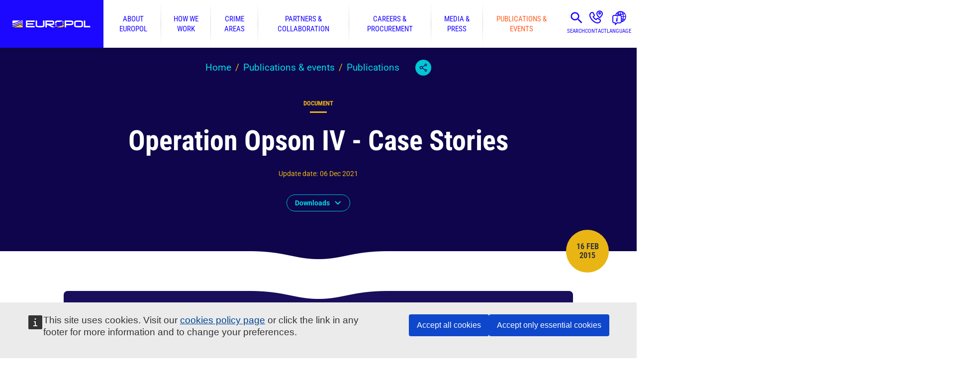

--- FILE ---
content_type: text/html; charset=UTF-8
request_url: https://www.europol.europa.eu/publications-events/publications/operation-opson-iv-case-stories
body_size: 7839
content:
<!doctype html><html lang="en"><head><meta charset="utf-8"><meta name="viewport" content="width=device-width,initial-scale=1"><meta http-equiv="X-UA-Compatible" content="IE=edge"><meta name="theme-color" content="#1C08FF"><link rel="manifest" href="/manifest.json?mfdehp7o2nj"><link rel="shortcut icon" href="/favicon.ico?mfdehp7o2nj" type="image/x-icon"><link rel="apple-touch-icon" sizes="180x180" href="/apple-touch-icon.png?mfdehp7o2nj"><link rel="mask-icon" href="/safari-pinned-tab.svg?mfdehp7o2nj" color="#823385"><script>window.NodeList&&String.prototype.startsWith&&Array.prototype.find&&Object.assign&&Object.entries&&window.Promise&&Array.prototype.includes&&Element.prototype.matches&&Element.prototype.closest&&window.FormData&&window.URL&&window.URLSearchParams&&window.URLSearchParams.prototype.sort&&Array.from&&window.IntersectionObserver||document.write('<script type="text/javascript" src="/assets/polyfills.js?mfdehp7o2nj"><\/script>')</script><meta name="application-name" content="Europol"><meta name="apple-mobile-web-app-title" content="Europol"><meta name="description" content="European Union&rsquo;s law enforcement agency"><meta property="og:site_name" content="Europol"/><meta property="og:type" content="website"/><meta property="og:title" content="Operation Opson IV - Case Stories | Europol"/><meta property="og:description" content="European Union&rsquo;s law enforcement agency"/><title>Operation Opson IV - Case Stories | Europol</title><style>@keyframes fadein{from{opacity:0}to{opacity:1}}</style><link href="/static/css/main.bb2468c6.css" rel="stylesheet"><link rel="canonical" href="https://www.europol.europa.eu/publications-events/publications/operation-opson-iv-case-stories"><meta property="og:url" content="https://www.europol.europa.eu/publications-events/publications/operation-opson-iv-case-stories" /><meta property="og:image" content="https://www.europol.europa.eu/logo-share.png" /><link rel="alternate" hreflang="en" href="https://www.europol.europa.eu/publications-events/publications/operation-opson-iv-case-stories" /><script>window.SERVER_DATA={"App":{"languages":[{"code":"en","title":"English"},{"code":"bg","title":"\u0411\u044a\u043b\u0433\u0430\u0440\u0441\u043a\u0438"},{"code":"es","title":"Espa\u00f1ol"},{"code":"cs","title":"\u010ce\u0161tina"},{"code":"da","title":"Dansk"},{"code":"de","title":"Deutsch"},{"code":"et","title":"Eesti"},{"code":"el","title":"\u0395\u03bb\u03bb\u03b7\u03bd\u03b9\u03ba\u03ac"},{"code":"fr","title":"Fran\u00e7ais"},{"code":"ga","title":"Gaeilge"},{"code":"it","title":"Italiano"},{"code":"lv","title":"Latvie\u0161u"},{"code":"lt","title":"Lietuvi\u0173"},{"code":"hu","title":"Magyar"},{"code":"mt","title":"Malti"},{"code":"nl","title":"Nederlands"},{"code":"pl","title":"Polski"},{"code":"pt","title":"Portugu\u00eas"},{"code":"ro","title":"Rom\u00e2n\u0103"},{"code":"sk","title":"Sloven\u010dina"},{"code":"sl","title":"Sloven\u0161\u010dina"},{"code":"fi","title":"Suomi"},{"code":"sv","title":"Svenska"},{"code":"hr","title":"Hrvatski"},{"code":"sq","title":"Shqip"},{"code":"uk","title":"\u0423\u043a\u0440\u0430\u0457\u043d\u0441\u044c\u043a\u0430"},{"code":"bs","title":"Bosanski"},{"code":"ka","title":"\u10e5\u10d0\u10e0\u10d7\u10e3\u10da\u10d8 \u10d4\u10dc\u10d0"}],"menus":{"main":[{"id":2,"name":"About Europol","url":"\/about-europol","description":"Europol's history, operational centres, governance, data protection and transparency.","children":[{"id":3,"name":"Governance & Accountability","url":"\/about-europol\/governance-accountability","children":[{"id":219,"name":"Fundamental rights","url":"\/about-europol\/governance-accountability\/fundamental-rights"}]},{"id":4,"name":"Data Protection & Transparency","url":"\/about-europol\/data-protection-transparency","children":[{"id":201,"name":"Data protection in practice","url":"\/about-europol\/data-protection-transparency\/data-protection-in-practice"}]},{"id":5,"name":"Our Thinking","url":"\/about-europol\/our-thinking","children":[{"id":209,"name":"Diversity and Inclusion at Europol","url":"\/about-europol\/our-thinking\/diversity-and-inclusion-europol"}]},{"id":6,"name":"Finance & Budget","url":"\/about-europol\/finance-budget"},{"id":187,"name":"Operational and Analysis Centre - OAC","url":"\/about-europol\/operational-and-analysis-centre"},{"id":11,"name":"European Serious and Organised Crime Centre - ESOCC","url":"\/about-europol\/european-serious-and-organised-crime-centre-esocc"},{"id":7,"name":"European Cybercrime Centre - EC3","url":"\/about-europol\/european-cybercrime-centre-ec3"},{"id":13,"name":"European Counter Terrorism Centre - ECTC","url":"\/about-europol\/european-counter-terrorism-centre-ectc"},{"id":17,"name":"European Financial And Economic Crime Centre - EFECC","url":"\/about-europol\/european-financial-and-economic-crime-centre-efecc"},{"id":21,"name":"Europol History","url":"\/about-europol\/history"},{"id":186,"name":"Contact us","url":"\/contact-us"}]},{"id":22,"name":"How we work","url":"\/how-we-work","description":"Operations, analysis projects, prevention guides and special initiatives. ","children":[{"id":204,"name":"Digital challenges","url":"\/how-we-work\/digital-challenges"},{"id":213,"name":"SIRIUS project","url":"\/how-we-work\/sirius-project"},{"id":23,"name":"Services & Support","url":"\/how-we-work\/services-support","children":[{"id":24,"name":"Operational coordination & support","url":"\/how-we-work\/services-support\/operational-coordination-support","children":[{"id":25,"name":"Operational Centre","url":"\/how-we-work\/services-support\/operational-coordination-support\/operational-centre"}]},{"id":26,"name":"Information Exchange","url":"\/how-we-work\/services-support\/information-exchange","children":[{"id":27,"name":"Secure Information Exchange Network Application (SIENA)","url":"\/how-we-work\/services-support\/information-exchange\/secure-information-exchange-network-application-siena"},{"id":28,"name":"Europol Information System (EIS)","url":"\/how-we-work\/services-support\/information-exchange\/europol-information-system"},{"id":29,"name":"Europol Platform for Experts (EPE)","url":"\/how-we-work\/services-support\/information-exchange\/europol-platform-for-experts"}]},{"id":30,"name":"Strategic Analysis","url":"\/how-we-work\/services-support\/information-exchange\/strategic-analysis"},{"id":31,"name":"Intelligence Analysis","url":"\/how-we-work\/services-support\/intelligence-analysis","children":[{"id":32,"name":"Cyber Intelligence","url":"\/how-we-work\/services-support\/intelligence-analysis\/cyber-intelligence"}]},{"id":33,"name":"Forensics","url":"\/how-we-work\/services-support\/forensics"},{"id":34,"name":"Training and Capacity Building","url":"\/how-we-work\/services-support\/training-and-capacity-building"},{"id":35,"name":"Joint Cybercrime Action Taskforce (J-CAT)","url":"\/how-we-work\/services-support\/joint-cybercrime-action-taskforce"}]},{"id":36,"name":"Operations","url":"\/how-we-work\/operations"},{"id":38,"name":"Public Awareness and Prevention Guides","url":"\/how-we-work\/public-awareness-and-prevention-guides"},{"id":39,"name":"Stop Child Abuse \u2013 Trace an Object","url":"\/stopchildabuse"},{"id":41,"name":"Innovation Lab","url":"\/how-we-work\/innovation-lab","children":[{"id":184,"name":"EU Innovation Hub for Internal Security","url":"\/how-we-work\/innovation-lab\/eu-innovation-hub-for-internal-security","children":[{"id":214,"name":"EU Innovation Hub Annual Event","url":"\/how-we-work\/innovation-lab\/eu-innovation-hub-for-internal-security\/eu-innovation-hub-annual-event"}]},{"id":188,"name":"Europol Excellence Awards in Innovation","url":"\/how-we-work\/innovation-lab\/europol-excellence-awards-in-innovation"},{"id":215,"name":"Industry and Research Days","url":"\/how-we-work\/innovation-lab\/industry-and-research-days"}]},{"id":42,"name":"Eastern Partnership Project - EAP","url":"\/how-we-work\/eastern-partnership-project-eap"},{"id":192,"name":"Europol Analysis Projects","url":"\/how-we-work\/europol-analysis-projects"},{"id":45,"name":"Grants","url":"\/how-we-work\/grants","children":[{"id":46,"name":"Principles for Europol Participation to Grant projects","url":"\/how-we-work\/grants\/principles-for-europol-participation-to-grant-projects"},{"id":47,"name":"Requests for Europol participation in grants awarded by other entities","url":"\/how-we-work\/grants\/requests-for-europol-participation-in-grants-awarded-other-entities"}]},{"id":94,"name":"EU Most Wanted","url":"\/how-we-work\/eu-most-wanted"}]},{"id":48,"name":"Crime areas","url":"\/crime-areas","description":"Crime areas we tackle set by our EU mandate, including EMPACT priorities, and intelligence sharing.","children":[{"id":61,"name":"Child sexual exploitation","url":"\/crime-areas\/child-sexual-exploitation"},{"id":79,"name":"Corruption","url":"\/crime-areas\/corruption","children":[{"id":80,"name":"Sports corruption","url":"\/crime-areas\/corruption\/sports-corruption"}]},{"id":70,"name":"Criminal finances and money laundering","url":"\/crime-areas\/criminal-finances-and-money-laundering"},{"id":65,"name":"Currency counterfeiting","url":"\/crime-areas\/currency-counterfeiting"},{"id":58,"name":"Cyber-attacks","url":"\/crime-areas\/cyber-attacks"},{"id":67,"name":"Economic crime","url":"\/crime-areas\/economic-crime"},{"id":72,"name":"Environmental crime","url":"\/crime-areas\/environmental-crime","children":[{"id":216,"name":"Waste and pollution crime","url":"\/crime-areas\/environmental-crime\/waste-and-pollution-crime"},{"id":212,"name":"Wildlife crime","url":"\/crime-areas\/environmental-crime\/wildlife-crime"}]},{"id":76,"name":"Forgery and trafficking of administrative documents","url":"\/crime-areas\/forgery-and-trafficking-of-administrative-documents"},{"id":211,"name":"Fraud schemes against the EU and Member States","url":"\/crime-areas\/fraud-schemes-against-eu-and-member-states","children":[{"id":68,"name":"MTIC (Missing Trader Intra Community) fraud","url":"\/crime-areas\/fraud-schemes-against-eu-and-member-states\/mtic-missing-trader-intra-community-fraud"},{"id":69,"name":"Excise fraud","url":"\/crime-areas\/fraud-schemes-against-eu-and-member-states\/excise-fraud"}]},{"id":92,"name":"Genocide, crimes against humanity and war crimes","url":"\/crime-areas\/genocide-crimes-against-humanity-and-war-crimes"},{"id":71,"name":"The trade in illegal firearms and explosives","url":"\/crime-areas\/trade-in-illegal-firearms-and-explosives"},{"id":83,"name":"Illicit tobacco trade","url":"\/crime-areas\/illicit-tobacco-trade"},{"id":77,"name":"Intellectual property crime","url":"\/crime-areas\/intellectual-property-crime"},{"id":51,"name":"Migrant smuggling","url":"\/crime-areas\/migrant-smuggling"},{"id":210,"name":"Online fraud schemes","url":"\/crime-areas\/online-fraud-schemes","children":[{"id":64,"name":"Fraud against payment systems","url":"\/crime-areas\/online-fraud-schemes\/fraud-against-payment-systems"}]},{"id":75,"name":"Organised property crime","url":"\/crime-areas\/organised-property-crime","children":[{"id":87,"name":"The illegal trade in cultural goods","url":"\/crime-areas\/organised-property-crime\/illegal-trade-in-cultural-goods"}]},{"id":52,"name":"Terrorism and violent extremism","url":"\/crime-areas\/terrorism-and-violent-extremism"},{"id":53,"name":"The trade in illicit drugs","url":"\/crime-areas\/trade-in-illicit-drugs","children":[{"id":55,"name":"Cannabis","url":"\/crime-areas\/trade-in-illicit-drugs\/cannabis"},{"id":217,"name":"Cocaine","url":"\/crime-areas\/trade-in-illicit-drugs\/cocaine"},{"id":218,"name":"Heroin","url":"\/crime-areas\/trade-in-illicit-drugs\/heroin"},{"id":54,"name":"Synthetic drugs","url":"\/crime-areas\/trade-in-illicit-drugs\/synthetic-drugs"}]},{"id":50,"name":"Trafficking in human beings","url":"\/crime-areas\/trafficking-in-human-beings","children":[{"id":90,"name":"Organ trafficking","url":"\/crime-areas\/trafficking-in-human-beings\/organ-trafficking"}]},{"id":95,"name":"EU Policy Cycle - EMPACT","url":"\/crime-areas-and-statistics\/empact"},{"id":185,"name":"Report a crime","url":"\/report-a-crime"}]},{"id":97,"name":"Partners & collaboration","url":"\/partners-collaboration","description":"How we work and collaborate with Member States, external partners and networks.","children":[{"id":98,"name":"Member States","url":"\/partners-collaboration\/member-states","children":[{"id":99,"name":"Austria","url":"\/partners-collaboration\/member-states\/austria"},{"id":100,"name":"Belgium","url":"\/partners-collaboration\/member-states\/belgium"},{"id":101,"name":"Bulgaria","url":"\/partners-collaboration\/member-states\/bulgaria"},{"id":102,"name":"Croatia","url":"\/partners-collaboration\/member-states\/croatia"},{"id":103,"name":"Cyprus","url":"\/partners-collaboration\/member-states\/cyprus"},{"id":104,"name":"Czech Republic","url":"\/partners-collaboration\/member-states\/czech-republic"},{"id":105,"name":"Denmark","url":"\/partners-collaboration\/member-states\/denmark"},{"id":106,"name":"Estonia","url":"\/partners-collaboration\/member-states\/estonia"},{"id":107,"name":"Finland","url":"\/partners-collaboration\/member-states\/finland"},{"id":108,"name":"France","url":"\/partners-collaboration\/member-states\/france"},{"id":109,"name":"Germany","url":"\/partners-collaboration\/member-states\/germany"},{"id":110,"name":"Greece","url":"\/partners-collaboration\/member-states\/greece"},{"id":111,"name":"Hungary","url":"\/partners-collaboration\/member-states\/hungary"},{"id":112,"name":"Ireland","url":"\/partners-collaboration\/member-states\/ireland"},{"id":113,"name":"Italy","url":"\/partners-collaboration\/member-states\/italy"},{"id":114,"name":"Latvia","url":"\/partners-collaboration\/member-states\/latvia"},{"id":115,"name":"Lithuania","url":"\/partners-collaboration\/member-states\/lithuania"},{"id":116,"name":"Luxembourg","url":"\/partners-collaboration\/member-states\/luxembourg"},{"id":117,"name":"Malta","url":"\/partners-collaboration\/member-states\/malta"},{"id":118,"name":"Netherlands","url":"\/partners-collaboration\/member-states\/netherlands"},{"id":119,"name":"Poland","url":"\/partners-collaboration\/member-states\/poland"},{"id":120,"name":"Portugal","url":"\/partners-collaboration\/member-states\/portugal"},{"id":121,"name":"Romania","url":"\/partners-collaboration\/member-states\/romania"},{"id":122,"name":"Slovakia","url":"\/partners-collaboration\/member-states\/slovakia"},{"id":123,"name":"Slovenia","url":"\/partners-collaboration\/member-states\/slovenia"},{"id":124,"name":"Spain","url":"\/partners-collaboration\/member-states\/spain"},{"id":125,"name":"Sweden","url":"\/partners-collaboration\/member-states\/sweden"}]},{"id":126,"name":"Agreements & Working Arrangements","url":"\/partners-collaboration\/agreements","children":[{"id":127,"name":"Operational Agreements","url":"\/partners-collaboration\/agreements\/operational-agreements"},{"id":128,"name":"Strategic Agreements","url":"\/partners-collaboration\/agreements\/strategic-agreements"},{"id":129,"name":"Working Arrangements","url":"\/partners-collaboration\/agreements\/working-arrangements"},{"id":199,"name":"EU Agreements on Europol cooperation\/Adequacy Decisions","url":"\/partners-collaboration\/agreements\/eu-agreements-europol-cooperation-adequacy-decisions"}]},{"id":194,"name":"Networks","url":"\/partners-collaboration\/networks","children":[{"id":197,"name":"InterCOP","url":"\/partners-collaboration\/networks\/intercop-international-cyber-offender-prevention-network"},{"id":198,"name":"ENFAST","url":"\/partners-collaboration\/networks\/enfast"},{"id":191,"name":"ATLAS Network","url":"\/partners-collaboration\/atlas-network"},{"id":195,"name":"Europol Data Protection Experts Network (EDEN)","url":"\/europol-data-protection-experts-network-eden"},{"id":131,"name":"Joint Investigation Teams - JITs","url":"\/partners-collaboration\/joint-investigation-teams"},{"id":132,"name":"Justice and Home Affairs (JHA) agencies' network","url":"\/partners-collaboration\/justice-and-home-affairs-jha-agencies-network"},{"id":130,"name":"Police2Peer","url":"\/partners-collaboration\/police2peer"}]}]},{"id":133,"name":"Careers & procurement","url":"\/careers-procurement","description":"Our procurement, employment packages, open vacancies and how to apply to them.","children":[{"id":134,"name":"Open Vacancies","url":"\/careers-procurement\/open-vacancies","children":[{"id":135,"name":"Vacancies status","url":"\/careers-procurement\/open-vacancies\/vacancies-status"},{"id":136,"name":"Reserve Lists","url":"\/careers-procurement\/open-vacancies\/reserve-list"},{"id":140,"name":"Request for recruitment information","url":"\/careers-procurement\/open-vacancies\/request-recruitment-information"}]},{"id":141,"name":"How to apply","url":"\/careers-procurement\/how-to-apply","children":[{"id":142,"name":"Seconded National Expert posts","url":"\/careers-procurement\/how-to-apply\/seconded-national-expert-posts"},{"id":143,"name":"Europol National Units of the European Member States","url":"\/careers-procurement\/how-to-apply\/europol-national-units-of-european-member-states"}]},{"id":144,"name":"Why Europol?","url":"\/careers-procurement\/why-europol","children":[{"id":145,"name":"What we offer","url":"\/careers-procurement\/why-europol\/what-we-offer","children":[{"id":146,"name":"Salaries","url":"\/careers-procurement\/why-europol\/what-we-offer\/salaries"}]},{"id":147,"name":"Living in The Hague","url":"\/careers-procurement\/why-europol\/living-in-the-hague"},{"id":148,"name":"Childcare and Education in the Netherlands","url":"\/careers-procurement\/why-europol\/childcare-and-education-in-netherlands"},{"id":149,"name":"Meet our people","url":"\/careers-procurement\/why-europol\/meet-our-people"}]},{"id":150,"name":"Internships","url":"\/careers-procurement\/internships","children":[{"id":151,"name":"About Europol internships","url":"\/careers-procurement\/internships\/about-europol-internships"},{"id":208,"name":"How to apply for internships","url":"\/careers-procurement\/internships\/how-to-apply"},{"id":153,"name":"Request for internship information","url":"\/careers-procurement\/internships\/request-internship-information"},{"id":206,"name":"Internship FAQ","url":"\/careers-procurement\/internships\/faq"}]},{"id":154,"name":"Work with us - Procurement","url":"\/careers-procurement\/procurement","children":[{"id":155,"name":"Ongoing Procurement Procedures","url":"\/careers-procurement\/procurement\/ongoing-procurement-procedures"},{"id":156,"name":"Closed Procurement Procedures","url":"\/careers-procurement\/procurement\/closed-procurement-procedures"},{"id":157,"name":"Other types of Closed Procedures","url":"\/careers-procurement\/procurement\/closed-procurement-procedures\/other-types"},{"id":158,"name":"Remedies and how to complain","url":"\/careers-procurement\/procurement\/remedies-and-complaints"},{"id":159,"name":"General procurement enquiries","url":"\/careers-procurement\/procurement\/general-procurement-enquiries"}]}]},{"id":161,"name":"Media & press","url":"\/media-press","description":"Latest press releases and how to get in touch with our media team. Also, find podcast episodes and multimedia products.","children":[{"id":189,"name":"The Europol Podcast","url":"\/media-press\/europol-podcast"},{"id":162,"name":"Newsroom","url":"\/media-press\/newsroom"},{"id":163,"name":"Multimedia","url":"\/media-press\/multimedia"},{"id":164,"name":"Creative production support","url":"\/media-press\/creative-production-support"},{"id":165,"name":"Contact our media team","url":"\/media-press\/contact-our-media-team"},{"id":166,"name":"Europol Photo Competition","url":"\/media-press\/europol-photo-competition","children":[{"id":167,"name":"Photo competition winners","url":"\/media-press\/multimedia\/photo-competition-winners"}]}]},{"id":168,"name":"Publications & events","url":"\/publications-events","description":"Europol\u2019s public register, all of our published materials, and upcoming events.","children":[{"id":169,"name":"Publications","url":"\/publications-events\/publications"},{"id":171,"name":"Main Reports","url":"\/publications-events\/main-reports","children":[{"id":172,"name":"EU Terrorism Situation & Trend Report (EU TE-SAT)","url":"\/publications-events\/main-reports\/tesat-report"},{"id":173,"name":"EU Serious and Organised Crime Threat Assessment (EU-SOCTA)","url":"\/publications-events\/main-reports\/socta-report"},{"id":174,"name":"Internet Organised Crime Threat Assessment (IOCTA)","url":"\/publications-events\/main-reports\/iocta-report"}]},{"id":180,"name":"Notifications","url":"\/publications-events\/activities-services\/intelligence-notifications-early-warning-notifications"},{"id":175,"name":"Other Reports","url":"\/publications-events\/other-reports","children":[{"id":176,"name":"Europol Spotlight Series","url":"\/publications-events\/other-reports\/europol-spotlight"},{"id":177,"name":"Joint Reports","url":"\/publications-events\/other-reports\/joint-reports"},{"id":178,"name":"Europol in Brief","url":"\/publications-events\/other-reports\/europol-in-brief"},{"id":179,"name":"Other Threat Assessments","url":"\/publications-events\/other-reports\/other-threat-assesments"}]},{"id":183,"name":"Events","url":"\/publications-events\/events"},{"id":170,"name":"Public Register","url":"\/publications-events\/public-register"},{"id":181,"name":"Public Access to Europol documents","url":"\/publications-events\/public-access-to-europol-documents"},{"id":182,"name":"Request Access to Europol documents","url":"\/publications-events\/request-access"}]}]},"blocks":{"empact":"<div class=\"full-color color-grey-light\">\r\n<div class=\"row\">\r\n<div class=\"columns large-3\">\r\n<p>The European Multidisciplinary Platform Against Criminal Threats (<a href=\"https:\/\/www.europol.europa.eu\/crime-areas-and-statistics\/empact\">EMPACT<\/a>) tackles the most important threats posed by organised and serious international crime affecting the EU. EMPACT strengthens intelligence, strategic and operational cooperation between national authorities, EU institutions and bodies, and international partners. EMPACT runs in four-year cycles focusing on common EU crime priorities.<\/p>\r\n<\/div>\r\n\r\n<div class=\"columns large-9\">\r\n<p>&nbsp;<\/p>\r\n<\/div>\r\n<\/div>\r\n<\/div>\r\n","footer-top":"<h2 class=\"show-for-sr\">Email alerts.<\/h2><p>Subscribe to receive an email when we publish a press release, document, vacancy or internship.<\/p><div><a class=\"button large orange\" href=\"\/newsletter\/subscriptions\">Manage your email alerts<\/a><\/div>","footer-bottom-first":"<p>\u00a9 European Union Agency for Law Enforcement Cooperation 1999-2025<\/p><p>Any use of Europol\u2019s logo requires prior written consent.<\/p>","footer-bottom-second":"<h2 class=\"show-for-sr\">Quick Links.<\/h2>\r\n\r\n<div class=\"inline-links\"><a class=\"button turquoise\" href=\"\/report-a-crime\">Report a Crime<\/a> <a class=\"button turquoise\" href=\"\/faq\">FAQ<\/a> <a class=\"button turquoise\" href=\"https:\/\/ec.europa.eu\/eusurvey\/runner\/eus_europol_added_value\" target=\"_blank\">User feedback survey<\/a><\/div>\r\n\r\n<ul class=\"turquoise\">\r\n\t<li><a href=\"\/legal-notice\">Legal notice<\/a><\/li>\r\n\t<li><a href=\"\/cookies\">Cookies<\/a><\/li>\r\n\t<li><a href=\"\/right-of-access\">Right of access<\/a><\/li>\r\n\t<li><a href=\"\/processing-of-personal-data\">Processing of personal data<\/a><\/li>\r\n\t<li><a href=\"\/partners-collaboration\/justice-and-home-affairs-jha-agencies-network\">Justice and Home Affairs (JHA) agencies\u2018 network<\/a><\/li>\r\n<\/ul>","footer-bottom-third":"<h2 class=\"show-for-sr\">Follow us.<\/h2><ul><li class=\"rss\"><a href=\"https:\/\/www.europol.europa.eu\/rss.xml\">RSS<\/a><\/li><li class=\"instagram\"><a href=\"https:\/\/www.instagram.com\/europol.eu\/\">Instagram<\/a><\/li><li class=\"linkedIn\"><a href=\"https:\/\/www.linkedin.com\/company\/europol\/\">LinkedIn<\/a><\/li><li class=\"facebook\"><a href=\"https:\/\/www.facebook.com\/europol\">Facebook<\/a><\/li><li class=\"X\"><a href=\"https:\/\/twitter.com\/europol\">Twitter<\/a><\/li><li class=\"bluesky\"><a href=\"https:\/\/bsky.app\/profile\/europol.europa.eu\">Bluesky<\/a><\/li><li class=\"youTube\"><a href=\"https:\/\/www.youtube.com\/user\/EUROPOLtube\">YouTube<\/a><\/li><\/ul>","child-abuse-privacy":"<p>Europol is committed to user privacy. All personal data collected by Europol are processed in accordance with the provisions of Regulation (EU) 2018\/1725 of the European Parliament and of the Council of 23 October 2018 on the protection of natural persons with regard to the processing of personal data by the Union institutions, bodies, offices and agencies and on the free movement of such data, and repealing Regulation (EC) No 45\/2001 and Decision No 1247\/2002\/EC. We will handle all the information received from you confidentially. Confidentiality implies that your personal data will be disclosed only to authorised personnel of Europol. However, it may be necessary for the future investigation to inform the national competent authority concerned about the content of the information received from you and\/or your identity.<\/p>\r\n","newsletter-subscription-sidebar-footer":"<p><a href=\"\/newsletter\/subscriptions\/manage\">Already a subscriber? Manage your subscription.<\/a><\/p>"},"terms":{"tags":[],"languages":[{"id":362,"title":"Bulgarian"},{"id":579,"title":"Gaelic"},{"id":574,"title":"Icelandic"},{"id":557,"title":"Luxembourgish"},{"id":580,"title":"Macedonian"},{"id":515,"title":"Norwegian"},{"id":516,"title":"Russian"},{"id":517,"title":"Ukranian"},{"id":363,"title":"Spanish"},{"id":364,"title":"Czech"},{"id":365,"title":"Danish"},{"id":366,"title":"German"},{"id":367,"title":"Estonian"},{"id":368,"title":"Greek"},{"id":369,"title":"English"},{"id":370,"title":"French"},{"id":371,"title":"Irish"},{"id":372,"title":"Italian"},{"id":373,"title":"Latvian"},{"id":374,"title":"Lithuanian"},{"id":375,"title":"Hungarian"},{"id":376,"title":"Maltese"},{"id":377,"title":"Dutch"},{"id":378,"title":"Polish"},{"id":379,"title":"Portuguese"},{"id":380,"title":"Romanian"},{"id":381,"title":"Slovak"},{"id":382,"title":"Slovene"},{"id":383,"title":"Finnish"},{"id":384,"title":"Swedish"},{"id":385,"title":"Croatian"},{"id":386,"title":"Other"}]}},"NodeLoader":{"node":{"id":1766,"type":"document","title":"Operation Opson IV - Case Stories","alias":"\/publications-events\/publications\/operation-opson-iv-case-stories","language":"en","languages":["en"],"published":1424077200,"newsletterCategoryGroups":[{"id":609,"title":"Publications","categories":[{"id":614,"title":"When published - All publications"},{"id":697,"title":"EU Internet Referral Unit Transparency Report 2024 [available Q1 2026]"},{"id":710,"title":"Diversification in maritime cocaine trafficking modi operandi [available Q1 2026]"}]}],"updated":1638803210,"documentType":[{"id":198,"title":"Other"}],"files":{"default_1":[{"title":"Operation Opson IV - Case Stories","url":"\/cms\/sites\/default\/files\/documents\/opson_iv_-_case_stories.pdf","size":788692,"type":"pdf","language":"English","languageCode":"en"}]},"documentContent":{"id":606,"title":"Other"}}}};</script></head><body><div id="root"><div style="font-family:Arial,Helvetica,sans-serif;animation:fadein 1s;text-align:center;margin-top:40vh"><noscript><h2>You need to enable JavaScript to run this app.</h2></noscript>Loading application.<br/>Please wait.</div></div><script src="/static/js/main.8e21d085.js"></script></body></html><!--
Timings (ms):
bootstrapDrupal   :    15.2211
loadReactIndex    :     0.0470
renderLinkHeaders :     0.3519
loadMetadata      :     0.5319
loadLanguages     :     2.3899
loadMenus         :    19.9070
loadTerms         :     6.9051
loadNodeData      :    28.7769
shutdownDrupal    :     0.0200
processReactIndex :     0.2370
renderReactIndex  :     0.0038
total             :    76.5531
-->